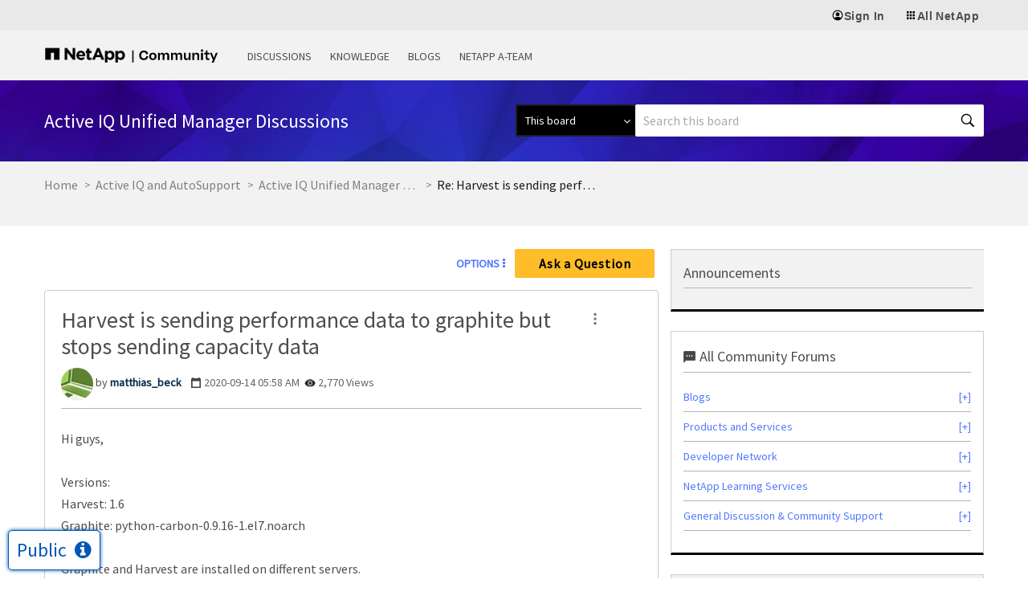

--- FILE ---
content_type: application/x-javascript;charset=utf-8
request_url: https://sometrics.netapp.com/id?d_visid_ver=5.5.0&d_fieldgroup=A&mcorgid=1D6F34B852784AA40A490D44%40AdobeOrg&mid=05820605192620804173867286290107620955&ts=1768991602868
body_size: -44
content:
{"mid":"05820605192620804173867286290107620955"}